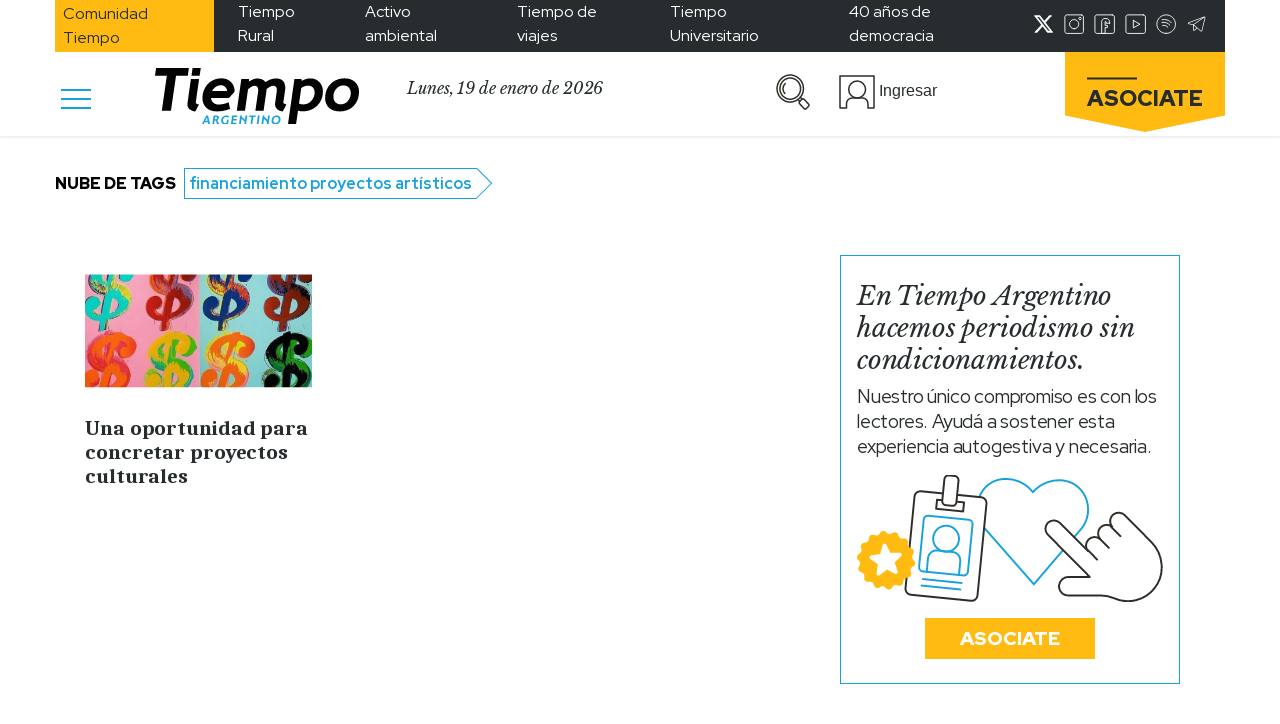

--- FILE ---
content_type: text/html; charset=utf-8
request_url: https://www.google.com/recaptcha/api2/aframe
body_size: 269
content:
<!DOCTYPE HTML><html><head><meta http-equiv="content-type" content="text/html; charset=UTF-8"></head><body><script nonce="HVIC2HZ8WXzgSxaPbFypVQ">/** Anti-fraud and anti-abuse applications only. See google.com/recaptcha */ try{var clients={'sodar':'https://pagead2.googlesyndication.com/pagead/sodar?'};window.addEventListener("message",function(a){try{if(a.source===window.parent){var b=JSON.parse(a.data);var c=clients[b['id']];if(c){var d=document.createElement('img');d.src=c+b['params']+'&rc='+(localStorage.getItem("rc::a")?sessionStorage.getItem("rc::b"):"");window.document.body.appendChild(d);sessionStorage.setItem("rc::e",parseInt(sessionStorage.getItem("rc::e")||0)+1);localStorage.setItem("rc::h",'1768822113124');}}}catch(b){}});window.parent.postMessage("_grecaptcha_ready", "*");}catch(b){}</script></body></html>

--- FILE ---
content_type: image/svg+xml
request_url: https://www.tiempoar.com.ar/wp-content/themes/tiempo-argentino/assets/img/icon-img-3.svg
body_size: 163
content:
<svg width="48" height="40" viewBox="0 0 48 40" fill="none" xmlns="http://www.w3.org/2000/svg">
<path d="M37.2125 39.8181H0V7.50757H37.2125L48 23.6996L37.2125 39.8181Z" fill="#16A1DC"/>
<path d="M35.81 20.5242C35.81 23.7765 34.864 26.9559 33.0916 29.6601C31.3193 32.3644 28.8002 34.4721 25.8529 35.7167C22.9056 36.9614 19.6624 37.287 16.5336 36.6525C13.4047 36.018 10.5307 34.4518 8.27493 32.1521C6.01916 29.8523 4.48296 26.9222 3.86059 23.7323C3.23823 20.5424 3.55765 17.236 4.77846 14.2312C5.99928 11.2264 8.06665 8.65813 10.7192 6.8512C13.3717 5.04428 16.4902 4.07983 19.6803 4.07983C23.9582 4.07983 28.0608 5.81236 31.0857 8.89627C34.1106 11.9802 35.81 16.1629 35.81 20.5242Z" fill="white" stroke="#252B2D" stroke-width="1.5" stroke-linecap="round" stroke-linejoin="round"/>
<path d="M27.2191 24.1096L22.3204 33.7092L13.7296 27.3375L13.5131 15.3932L22.176 13.2798L27.2191 24.1096Z" stroke="#252B2D" stroke-width="1.5" stroke-linecap="round" stroke-linejoin="round"/>
<path d="M21.0576 8.94977L12.6145 10.9735C11.3559 11.2752 10.5749 12.5577 10.8702 13.8381C11.1654 15.1185 12.4251 15.9119 13.6837 15.6102L22.1268 13.5865C23.3854 13.2848 24.1664 12.0023 23.8711 10.7219C23.5759 9.44148 22.3162 8.64809 21.0576 8.94977Z" fill="#16A1DC" stroke="#16A1DC" stroke-width="1.5" stroke-linecap="round" stroke-linejoin="round"/>
<path d="M20.206 0.98877L9.9032 3.45965L12.4402 10.8933L21.1857 8.79044L20.206 0.98877Z" fill="#16A1DC" stroke="#16A1DC" stroke-width="1.5" stroke-linecap="round" stroke-linejoin="round"/>
<path d="M20.4537 25.6343L22.3204 33.7092" stroke="#252B2D" stroke-width="1.5" stroke-linecap="round" stroke-linejoin="round"/>
<path d="M20.0003 25.6868C21.0996 25.6868 21.9907 24.7783 21.9907 23.6576C21.9907 22.5369 21.0996 21.6284 20.0003 21.6284C18.901 21.6284 18.0099 22.5369 18.0099 23.6576C18.0099 24.7783 18.901 25.6868 20.0003 25.6868Z" stroke="#252B2D" stroke-width="1.5" stroke-linecap="round" stroke-linejoin="round"/>
</svg>


--- FILE ---
content_type: application/javascript; charset=utf-8
request_url: https://fundingchoicesmessages.google.com/f/AGSKWxWUGKMKc2tyAh42bgUGRAnrsXhvgOJbYrezLhBtRHA49BO9x_I6_vDyo7ySXKCVrZ-kaTefrejnz7gKTqJBZJChCtDZmRKgd5CCpTF2G4s9OBcB_EX8LoLizvNCL_Y4_Q_Om96YURjos8foQunmmgNwyDaXnKS0DREABhexaSiJASMKhfJrARC8I9RD/_/adcash./background_ad_=adsfinal./linkad2./onplayerad.
body_size: -1291
content:
window['c7ea00bc-32f4-448c-b55f-c69f31ecf445'] = true;

--- FILE ---
content_type: application/javascript
request_url: https://www.tiempoar.com.ar/wp-content/themes/tiempo-argentino/balancer/js/tar-balancer-ajax.js?ver=1.4.06
body_size: 211
content:
(function($) {
    //console.log('tiempo balancer');

    // $(document).ready(function() {
    //     var tagOpen = localStorage.getItem('tagOpen');
    //     if (tagOpen) {
    //         $('#cloud-tag-container').hide();
    //     }
    //
    //     $("#close-cloud-tag").on("click", function() {
    //         $("#cloud-tag-container").slideUp();
    //
    //
    //         if (!tagOpen || tagOpen === null) {
    //             localStorage.setItem('tagOpen', true);
    //         }
    //
    //     });
    //
    //     $('#listo-cloud').on('click', function() {
    //         if (!tagOpen || tagOpen === null) {
    //             localStorage.setItem('tagOpen', true);
    //         }
    //         $("#cloud-tag-container").slideUp();
    //
    //     });
    // });



    // $(document).ready(function() {
    //     $(".cloud-item").on("click", function() {
    //         var id = $(this).data("id");
    //         $(this).parent().parent().remove();
    //         $.ajax({
    //             type: "post",
    //             url: balancer_cloud_ajax.url,
    //             data: {
    //                 action: balancer_cloud_ajax.action,
    //                 id: id
    //             },
    //             success: function(res) {
    //                 console.log(res);
    //             },
    //             error: function(res) {
    //                 console.log(res);
    //             }
    //         });
    //     });
    // });

    $(document).ready(function() {
        $("#personalize-city").on("keyup", function() {
            if ($(this).val().length > 3) {
                $.ajax({
                    type: "post",
                    url: balancer_place_ajax.url,
                    data: {
                        action: balancer_place_ajax.action,
                        b_search: $(this).val()
                    },
                    success: function(res) {
                        $("#autocompletar").html(res);
                    },
                    error: function(res) {
                        console.log(res);
                    }
                });
            }
        });
    });

    $(document).on("click", ".suggest", function() {
        $("#personalize-city").val($(this).text());
        $("#suggest-ul").remove();
    });

    $(document).ready(function() {
        $(".topic").on("change", function() {
            var temaID = $(this).attr("id");
            var temaIDSelector = $("#" + temaID);
            if ($(this).is(":checked")) {
                $(temaIDSelector).parent().parent().addClass("theme-selected");
            } else {
                $(temaIDSelector).parent().parent().removeClass("theme-selected");
            }
        });

        $(".post-item").on("change", function() {
            var temaID = $(this).attr("name");
            //var temaIDSelector = $('#' + temaID);
            if ($(this).is(":checked")) {
                $(this).parent().parent().addClass("art-selected");
            } else {
                $(this).parent().parent().removeClass("art-selected");
            }
        });

        $(".photo").on("change", function() {
            // var temaID = $(this).attr('name')
            // var temaIDSelector = $('#' + temaID);

            if ($(this).is(":checked")) {
                $(this).parent().parent().parent().addClass("photo-selected");
            } else {
                $(this).parent().parent().parent().removeClass("photo-selected");
            }
        });
    });

})(jQuery);
